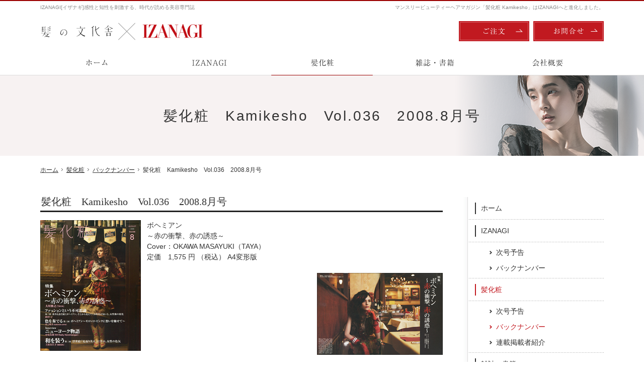

--- FILE ---
content_type: text/html
request_url: https://www.kamibun.co.jp/kamikesho/back/bk36.html
body_size: 13263
content:
<!DOCTYPE html><html lang="ja" id="n"><head><meta charset="UTF-8" />
<title>髪化粧　Kamikesho　Vol.036　2008.8月号：髪化粧：バックナンバー｜髪の文化舎：IZANAGI / 髪化粧 Kamikesho</title>
<meta name="description" content="髪化粧　Kamikesho　Vol.036　2008.8月号：髪化粧：バックナンバー&laquo;美容業界から高い評価を受ける美容専門誌の【IZANAGI】の出版社です。その他「髪化粧」をはじめ、美容室経営に関する書籍など多数の書籍を出版しております。過去の書籍もネットからご注文いただけます。" />
<meta name="keywords" content="美容師,IZANAGI,美容専門誌,出版社" />
<meta name="format-detection" content="telephone=no" /><meta name="viewport" content="width=device-width,initial-scale=1" />
<link rel="stylesheet" href="https://www.kamibun.co.jp/style.css" /><link rel="stylesheet" href="https://www.kamibun.co.jp/print.css" media="print" />
<link rel="prev" href="https://www.kamibun.co.jp/kamikesho/back/bk35.html" title="髪化粧　Kamikesho　Vol.035　2008.7月号" />
<link rel="next" href="https://www.kamibun.co.jp/kamikesho/back/bk37.html" title="髪化粧　Kamikesho　Vol.037　2008.9月号" />
<script src="https://www.kamibun.co.jp/js/jquery.js"></script><script src="https://www.kamibun.co.jp/js/shared.js"></script>
<!-- Global site tag (gtag.js) - Google Analytics -->
<script async src="https://www.googletagmanager.com/gtag/js?id=UA-131452604-1"></script>
<script>
  window.dataLayer = window.dataLayer || [];
  function gtag(){dataLayer.push(arguments);}
  gtag('js', new Date());

  gtag('config', 'UA-131452604-1');
</script>

<!-- Google Tag Manager -->
<script>(function(w,d,s,l,i){w[l]=w[l]||[];w[l].push({'gtm.start':
new Date().getTime(),event:'gtm.js'});var f=d.getElementsByTagName(s)[0],
j=d.createElement(s),dl=l!='dataLayer'?'&l='+l:'';j.async=true;j.src=
'https://www.googletagmanager.com/gtm.js?id='+i+dl;f.parentNode.insertBefore(j,f);
})(window,document,'script','dataLayer','GTM-KSN2NMB');</script>
<!-- End Google Tag Manager -->
<!-- Google Tag Manager (noscript) -->
<noscript><iframe src="https://www.googletagmanager.com/ns.html?id=GTM-KSN2NMB"
height="0" width="0" style="display:none;visibility:hidden"></iframe></noscript>
<!-- End Google Tag Manager (noscript) -->
</head>
<body id="e-item" class="p-entry p-kamikesho p-back">
<div id="top"><header id="header">
<h1>髪化粧　Kamikesho　Vol.036　2008.8月号</h1>
<p>マンスリービューティーヘアマガジン「髪化粧 Kamikesho」はIZANAGIへと進化しました。</p>
<h2><a href="https://www.kamibun.co.jp/" rel="home">IZANAGI[イザナギ]感性と知性を刺激する、時代が読める美容専門誌</a></h2>
<p><a href="https://www.kamibun.co.jp/" rel="home"><img src="https://www.kamibun.co.jp/logo.png" alt="髪の文化舎｜時代が読める美容師必読の美容専門誌IZANAGIの出版社" /></a></p>
</header></div>
<main id="main">
<article id="a-bk36">
<h3>髪化粧　Kamikesho　Vol.036　2008.8月号</h3>
<div class="content">
<p><img src="/images/k-036_cover.jpg" alt="Vol.036" class="left" />ボヘミアン<br />
～赤の衝撃、赤の誘惑～<br />
Cover：OKAWA MASAYUKI（TAYA）<br />
定価　1,575 円 （税込） A4変形版</p>
<div id="m-bk36">
<p><img src="/images/k-036-red00.jpg" alt="Vol.036" class="right" /><br class="clear" /></p>

<p><img src="/images/k-036-title_1.gif" alt="ボヘミアン" class="left" /><br class="clear" /><br />
<img src="/images/k-036-red02.jpg" alt="ボヘミアン" class="left" />大川雅之 （TAYA）<br class="clear" /></p>

<p><img src="/images/k-title_irokanaderu.gif" alt="色を奏でる" class="left" /><br class="clear" /><br />
<img src="/images/k-036-iro-kanaderu.jpg" alt="色を奏でる" class="left" />第3回　「Bohemian」 ～モロッコピンクに想いを馳せて～　<span class="fc-red b u">新連載</span><br />
岩上晴美 （kakimoto arms）<br class="clear" /></p>

<p><img src="/images/k-title_wa-yosoou.gif" alt="和を装う" class="left" /><br class="clear" /><br />
<img src="/images/k-036-wa-wo-yosoou.jpg" alt="和を装う" class="left" />第3回　「浮世絵『見返り美人』に学ぶ、女性の色気」　<span class="fc-orange b u">連載</span><br />
上田美江子 （MASA）<br class="clear" /></p>

<p><span class="h4">髪化粧通信</span>New Spot , Relaxation , Drink , Art , Cinema , Diet</p>

<p><span class="h6">ファッションという不可思議　<span class="fc-orange b u">連載</span></span>第3回 「秋冬からもまだ続く、ボヘミアン。そこから見えてくる時代の匂いと、女性像の変化」<br />
スタイリスト　西 ゆりこ</p>

<p><span class="h6">文化の時代</span>第36回　「創人創塾」<br />
谷口正和　（株）ジャパンライフデザインシステムズ 代表取締役社長</p>

<p><span class="h6">女ごころを科学する</span>第36回 「勉強をして、素敵な未来予想図を手にするための『幸福の手引き』」<br />
高橋マサトモ　（MINX）</p>

<p><span class="h6">CREATORS MESSAGE</span></p>

<p><span class="h6">ニューヨーク物語　Interview</span><img src="/images/k-036-newyork.jpg" alt="ニューヨーク物語" class="left" />「日本とニューヨークをつなぐ夢の架け橋を目指して......。転身を試みた10年間の奇跡～」<br />
中島友康 （MY/Sally Hershbeger）</p>

<p><span class="h6">究極のホスピタリティーを求めて　<span class="fc-orange b u">連載</span></span><img src="/images/k-036-omotenashi.jpg" alt="アンソリットが追求するおもてなしとは？" class="left" />第3回 サロンルポ「アンソリットが追求するおもてなしとは？」<br />
尾崎隆司 （INSOLITE BEAUTE）</p>

<p><span class="h6">NEW COMER ～彼らの流儀～</span>第14回　佐藤文明　（CUT'S）</p>

<p><span class="h6">Ash CREATIVE WORK</span></p>

<p><span class="h6">ヘアデザインの現在　＜投稿企画＞</span>かあこ （SOHO clue）</p>

<p><span class="h6">ジェニー牛山先生のカラダにやさしい「食」提案</span><img src="/images/k-036-gohan.jpg" alt="毎朝の１杯でキレイに！" class="left" />第2回　「毎朝の１杯でキレイに！」</p>

<p><span class="h6">恋文のように　～大人の手紙術～</span><img src="/images/k-036-koibumi.jpg" alt="MINX college" class="left" />第2回　「暑中見舞いの書き方」</p>

<p><span class="h6">MINX college</span>第8回　「夏だからこそ提案したいデザインカラー」<br />
中野太郎　（MINX aoyama）・ 池戸裕二　（MINX central）</p>
</div>
</div>
</article>
<nav id="topicpath">
<ol><li><a href="https://www.kamibun.co.jp/" rel="home"><span>ホーム</span></a></li><li><a href="https://www.kamibun.co.jp/kamikesho/"><span>髪化粧</span></a></li><li><a href="https://www.kamibun.co.jp/kamikesho/back/"><span>バックナンバー</span></a></li><li><span>髪化粧　Kamikesho　Vol.036　2008.8月号</span></li></ol>
</nav>
</main><div id="mbtn"><a href="#menu">メニュー</a></div><aside id="side">
<div id="snav"><ul class="btn"><li><a href="/order-ssl/" class="btn-order">ご注文</a></li><li><a href="/contact-ssl/" class="btn-contact">お問合せ</a></li></ul></div>
<nav id="menu">
<ul>
<li><a href="https://www.kamibun.co.jp/" rel="home">ホーム</a></li>
<li><a href="https://www.kamibun.co.jp/izanagi/">IZANAGI</a>
<ul>
<li><a href="https://www.kamibun.co.jp/izanagi/next/">次号予告</a></li>
<li><a href="https://www.kamibun.co.jp/izanagi/back/">バックナンバー</a></li>
</ul>
</li>
</ul><ul>
<li><a href="https://www.kamibun.co.jp/kamikesho/" class="on">髪化粧</a>
<ul>
<li><a href="https://www.kamibun.co.jp/kamikesho/next/">次号予告</a></li>
<li><a href="https://www.kamibun.co.jp/kamikesho/back/" class="on">バックナンバー</a></li>
<li><a href="https://www.kamibun.co.jp/kamikesho/writer/">連載掲載者紹介</a></li>
</ul>
</li>
<li><a href="https://www.kamibun.co.jp/magazine/">雑誌・書籍</a></li>
</ul><ul>
<li><a href="https://www.kamibun.co.jp/company/">会社概要</a></li>
<li><a href="https://www.kamibun.co.jp/order-ssl/">雑誌・書籍のご注文</a></li>
<li><a href="https://www.kamibun.co.jp/contact-ssl/">お問合せ</a></li>
<li><a href="https://www.kamibun.co.jp/privacy/">プライバシーポリシー</a></li>
<li><a href="https://www.kamibun.co.jp/archives.html">サイトマップ</a></li>
</ul>
</nav>
<ul>
<li><a href="/magazine/#a-magazine09"><img src="/images/bnr_book1.png" alt="誰も教えてくれない、経営の秘密" /></a></li>
<li><a href="/magazine/#a-magazine06"><img src="/images/bnr_book2.png" alt="美容師のためのサロン英会話" /></a></li>
<li><a href="/magazine/#a-magazine08"><img src="/images/bnr_book3.png" alt="美容師、ネイリストのためのサロン中国語会話" /></a></li>
<li><a href="/magazine/#a-magazine07"><img src="/images/bnr_book4.png" alt="ヘアとファッションの歴史" /></a></li>
<li><a href="https://www.fujisan.co.jp/product/1281681628/"><img src="/images/bnr_izanagi_regular.jpg" alt="IZANAGIの定期購読 " /></a></li>
</ul>
</aside>
<div id="nav">
<div id="hnav"><ul class="btn"><li><a href="/order-ssl/" class="btn-order">ご注文</a></li><li><a href="/contact-ssl/" class="btn-contact">お問合せ</a></li></ul></div>
<nav id="global"><ul itemscope itemtype="https://www.schema.org/SiteNavigationElement">
<li><a href="https://www.kamibun.co.jp/" rel="home">ホーム</a></li>
<li itemprop="name"><a itemprop="url" href="https://www.kamibun.co.jp/izanagi/">IZANAGI</a></li>
<li itemprop="name"><a itemprop="url" href="https://www.kamibun.co.jp/kamikesho/" class="on">髪化粧</a></li>
<li itemprop="name"><a itemprop="url" href="https://www.kamibun.co.jp/magazine/">雑誌・書籍</a></li>
<li itemprop="name"><a itemprop="url" href="https://www.kamibun.co.jp/company/">会社概要</a></li>
</ul></nav>
</div>
<div id="info">
<ul><li>
<a href="/order-ssl/"><img src="/images/btn_order.png" alt="書籍のご注文" /></a>
</li><li>
<a href="/contact-ssl/"><img src="/images/btn_contact.png" alt="お問合せ" /></a>
</li></ul>
<div id="share"><ul><li>
<a href="https://www.facebook.com/kamibun/" target="new" rel="nofollow">Facebook</a>
</li><li>
<a href="https://twitter.com/kamikesho" target="new" rel="nofollow">Twitter</a>
</li></ul></div>
<nav class="list">
<ul>
<li><a href="https://www.kamibun.co.jp/" rel="home">ホーム</a></li>
<li><a href="https://www.kamibun.co.jp/izanagi/">IZANAGI</a>
<ul>
<li><a href="https://www.kamibun.co.jp/izanagi/next/">次号予告</a></li>
<li><a href="https://www.kamibun.co.jp/izanagi/back/">バックナンバー</a></li>
</ul>
</li>
</ul><ul>
<li><a href="https://www.kamibun.co.jp/kamikesho/" class="on">髪化粧</a>
<ul>
<li><a href="https://www.kamibun.co.jp/kamikesho/next/">次号予告</a></li>
<li><a href="https://www.kamibun.co.jp/kamikesho/back/" class="on">バックナンバー</a></li>
<li><a href="https://www.kamibun.co.jp/kamikesho/writer/">連載掲載者紹介</a></li>
</ul>
</li>
<li><a href="https://www.kamibun.co.jp/magazine/">雑誌・書籍</a></li>
</ul><ul>
<li><a href="https://www.kamibun.co.jp/company/">会社概要</a></li>
<li><a href="https://www.kamibun.co.jp/order-ssl/">雑誌・書籍のご注文</a></li>
<li><a href="https://www.kamibun.co.jp/contact-ssl/">お問合せ</a></li>
<li><a href="https://www.kamibun.co.jp/privacy/">プライバシーポリシー</a></li>
<li><a href="https://www.kamibun.co.jp/archives.html">サイトマップ</a></li>
</ul>
</nav>
</div>
<footer id="footer">
<div id="fnav"><ul class="btn"><li><a href="/order-ssl/" class="btn-order">ご注文</a></li><li><a href="/contact-ssl/" class="btn-contact">お問合せ</a></li></ul></div>
<p id="copyright"><small>&copy; 2009-2026 KAMI no BUNKA SHA Co.ltd.</small></p>
<a href="https://www.kamibun.co.jp/" rel="home"><img src="https://www.kamibun.co.jp/logo.png" alt="業界トップクラスの出版社、髪の文化舎：IZANAGI / 髪化粧 Kamikesho" /></a>
<h3><a href="https://www.kamibun.co.jp/" rel="home">髪の文化舎：IZANAGI / 髪化粧 Kamikesho</a></h3>
</footer>
<nav id="pnav" class="on"><ul><li id="ppl"><a href="/order-ssl/" class="btn-order">ご注文</a></li><li><a href="/contact-ssl/" class="btn-contact">お問合せ</a></li><li id="up"><a href="#top">PageTop</a></li></ul></nav>
<script type="application/ld+json">{"@context":"https://schema.org","@graph":[{"@type":"Organization","name":"髪の文化舎","url":"https://www.kamibun.co.jp/","logo":"https://www.kamibun.co.jp/logo.png"},{"@type":"WebSite","url":"https://www.kamibun.co.jp/","name":"髪の文化舎"},{"@type":"BreadcrumbList","itemListElement":[{"@type":"ListItem","position":1,"item":{"@id":"https://www.kamibun.co.jp/","name":"髪の文化舎"}},{"@type":"ListItem","position":2,"item":{"@id":"https://www.kamibun.co.jp/kamikesho/","name":"髪化粧"}},{"@type":"ListItem","position":3,"item":{"@id":"https://www.kamibun.co.jp/kamikesho/back/","name":"バックナンバー"}}]}]}</script>
</body>
</html>

--- FILE ---
content_type: text/css
request_url: https://www.kamibun.co.jp/style.css
body_size: 219
content:
@charset "utf-8";
@import url(shared.css);

.rensai {color: #CC6600;font-size: 10px;margin: 0 0 0 10px;padding: 1px 10px;border: 1px #CC6600 solid;}

.max-134 {max-width: 134px;}

.linebox2{border:none;box-shadow:none;}

--- FILE ---
content_type: text/css
request_url: https://www.kamibun.co.jp/shared.css
body_size: 50139
content:
@charset "utf-8";/*190906*/
html,body,a,p,h1,h2,h3,h4,h5,h6,ol,ul,li,dl,dt,dd,div,img,span,strong,em,small,b,i,ruby,rt,rp,sub,sup,address,abbr,pre,blockquote,q,code,iframe,table,tbody,thead,tfoot,tr,td,th,form,label,input,button,select,option,textarea,article,aside,footer,header,main,mark,nav,section,time{background-color:transparent;border:0;font-family:inherit;font-size:100.01%;font-style:normal;margin:0;outline:0;padding:0;vertical-align:baseline;box-sizing:border-box;}article,aside,footer,header,main,nav,section{display:block;}html{font-family:sans-serif;height:100%;overflow:hidden;-webkit-text-size-adjust:100%;-ms-text-size-adjust:100%;-webkit-tap-highlight-color:transparent;}body{font-size:62.5%;line-height:1;text-align:center;width:100%;position:relative;overflow:hidden;overflow-wrap:break-word;word-wrap:break-word;}ol,ul{list-style:none;}table{border-collapse:collapse;border-spacing:0;}a img,abbr[title]{text-decoration:none;}abbr[title]{border-bottom:1px dotted;cursor:help;}button,input,label,select{cursor:pointer;overflow:visible;width:auto;}button,input,select,textarea,iframe{border-radius:0;color:inherit;line-height:1;text-transform:none;vertical-align:middle;}label{display:inline-block;}textarea{overflow:auto;resize:vertical;}pre{white-space:pre-wrap;}ul ul,ul dl,dl ul,table p,table ul,table dl,table table{font-size:1em;}a:hover,a:active{outline:0;}
strong,b,.b{font-weight:bold;}em,i,.i{font-style:italic;letter-spacing:.1em;}.u{text-decoration:underline;}.s{text-decoration:line-through;}del,.big{font-size:1.2em;}small,sup,sub{font-size:.88em;}.center{text-align:center;display:block;margin:0 auto;}blockquote,q{quotes:none;}blockquote::before,blockquote::after,q::before,q::after{content:'';content:none;}.tt,code,pre{font-family:'Courier New',Courier,monospace;}h1,h2,h3,h4,h5,h6,.clear{font-weight:500;clear:both;}th,td,textarea{text-align:left;vertical-align:top;}img,a img{max-width:100%;height:auto;vertical-align:middle;}abbr,.uppercase{text-transform:uppercase;letter-spacing:.1em;}sup,sub{line-height:0;position:relative;}sup{top:-.5em;}sub{bottom:-.25em;}rt,rp{font-size:50%;}[class^="mark"]{padding:0 .25em;}
:root,html{cursor:default;overflow-y:scroll;}body,img{-webkit-backface-visibility:hidden;backface-visibility:hidden;}img{-ms-interpolation-mode:bicubic;}:root,::after,::before{box-sizing:border-box;}::after,::before{text-decoration:inherit;vertical-align:inherit;border:0;}button,[type="button"],[type="reset"],[type="submit"],.select select,[class*="check_"] input{-webkit-appearance:none;-moz-appearance:none;appearance:none;}button::-moz-focus-inner,input::-moz-focus-inner{border:0;padding:0;}p,li,dt,dd,th,td,pre{-ms-line-break:strict;line-break:strict;}select::-ms-value{color:currentcolor;}#n:root{-ms-overflow-style:-ms-autohiding-scrollbar;}::-webkit-input-placeholder{color:inherit;opacity:.54;}a{-webkit-text-decoration-skip:objects;}a,button,input,label,select,textarea{-ms-touch-action:manipulation;touch-action:manipulation;}
/*custom*/
th,td,button,input,select,textarea,.pnav li,.select{background:#fff;border:1px solid #ddd;}
[type="text"],select,textarea{line-height:1.5em;min-height:2.5em;padding:.5em;width:100%;max-width:100%;}
.sp input,.sp select,.sp textarea{font-size:16px;}[type="checkbox"],[type="radio"]{margin:0 .5em .2em .5em;}
button,[type="button"],[type="reset"],[type="submit"],[class*="a-btn"]{border:1px solid #666;padding:.88em 40px;line-height:1.25;min-width:20%;color:#333;letter-spacing:.04em;text-align:center;}[type="button"]{padding:.625em 1.618em;}
[type="text"]:focus,textarea:focus,select:focus,.select:hover{box-shadow:0 2px 2px rgba(0,0,0,.05) inset;}
table,iframe{width:100%;}th,td{padding:14px;}th{vertical-align:middle;font-weight:normal;background:#f8f8f8;}mark,.mark{background:#ecd9d9;}
a,h1+p,h2{color:#888;}body,h3 a,.h3 a,#menu a,[id|="topicpath"] a,#info a,.link a,a.link,.customlist dd,.tag,.day,a.marker,a span.marker,.more a{color:#333;}[class*="a-btn"]:hover,.a-btn-w,.pnav span,.btn a:hover,.share a{color:#fff;}#footer h3,#footer h3 a,#copyright{color:#666;}#menu a:hover,#menu a.on{color:#c21920;}
/*layout*/
body{font-family:-apple-system,BlinkMacSystemFont,"游ゴシック体",YuGothic,"游ゴシック","Yu Gothic","メイリオ",Meiryo,sans-serif;font-weight:500;}
#main h3{font-family:"Times New Roman","游明朝","Yu Mincho",YuMincho,"ＭＳ Ｐ明朝","MS PMincho",serif;}
body.on,body.layon{position:fixed;}body.on #filter,body.layon #filter{z-index:10;position:fixed;top:0;left:0;width:100%;height:100%;background:#000;background:rgba(0,0,0,.5);cursor:pointer;}
.wrap,#header,#footer,#hnav,[id|="topicpath"] ol,#index .content,.customlist{margin:0 auto;overflow:hidden;position:relative;text-align:left;width:100%;max-width:1140px;}
#top{background:url("images/design/title.png") center bottom no-repeat,url("images/design/title_bg.png") center bottom repeat-y;background-size:122.8070175438596% auto;background-color:#f7f2f2;position:relative;margin-bottom:14px;}
#top::after{content:"";position:absolute;left:0;top:0;width:100%;background:#fff;height:60px;}#header{padding-top:60px;}
#main,#side{text-align:left;width:100%;margin:0 auto;overflow:hidden;position:relative;padding:0 15px;font-size:1.4em;line-height:1.5;}
#index #top{background:none;border:0;margin:0 auto;}#index #main,.column1 #main,.popup #main{max-width:100%;padding:0;}#index #main{text-align:center;}
#info{background:url("images/design/bg_photo.png") center center no-repeat;background-size:cover;border-bottom:3px solid #c01920;}
#footer{padding:0 10px 60px 10px;text-align:center;}#info nav{position:fixed;left:100%;top:0;}
/*overlay*/
body.layon #filter{display:table;z-index:20;}#layer{display:table-cell;text-align:center;vertical-align:middle;}
#layerbox{display:inline-block;max-width:80%;max-width:80vw;max-height:80%;max-height:80vh;margin:auto;background:#fff;padding:10px;position:relative;overflow:auto;cursor:default;-webkit-overflow-scrolling:touch;margin:auto;box-shadow:0 0 10px rgba(0,0,0,.25);}
.page #layerbox,#layerbox>iframe{width:100%;height:100%;}
#layerbox>div{display:block;max-width:100%;max-height:100%;}#layerbox>div>img{width:100%;max-height:100%;margin:auto;}
#layerinfo{background:#000;opacity:.8;color:#fff;font-size:16px;line-height:1.25;padding:4px;position:absolute;left:0;bottom:0;width:100%;}
#layerprev,#layernext,#close{position:absolute;right:0;top:0;width:100px;max-width:10vh;height:100px;max-height:10vh;}
#layerprev,#layernext{background-image:url("images/design/next.png");top:50%;width:30px;max-width:8vw;height:30px;max-height:8vw;margin-top:-15px;margin-top:-4vw;z-index:12;right:1%;right:1vw;}
#layerprev{right:auto;left:1%;left:1vw;background-image:url("images/design/prev.png");}
/*set*/
.db_i,.db_i a,h3.nt,.more a>span,#index h1,#global a,#paging li,#pnav a,a[class|="btn"],#mbtn a,#pickup h3 span,#whatsnew h3,#magazine h3,#share a{display:block;overflow:hidden;background:url("images/design/bg.png");width:100%;text-indent:120%;white-space:nowrap;overflow-wrap:normal;word-wrap:normal;padding:0;margin:0;border:0;box-shadow:none;text-shadow:none;}
a .dib{text-decoration:underline;}.more,.up{text-align:right;}#side li,#global li{vertical-align:bottom;line-height:1;}
#header a,#side a,#footer a,#global a,#menu a,#menu a .dib,a[href^="tel:"],h3 a,.h3 a,#pnav a,.pnav a,#rnav a,[class*="a-btn"],[class*="a-btn"] .dib,.info a,a.marker,a span.marker,.up a::after,.customlist a,.share a,#info nav a{text-decoration:none;}
#index h1,h1~p,h2,#nav,#global{position:absolute;left:0;top:0;z-index:3;width:100%;}#nav,#global{left:100%;}
h1+p,h2,[id|="topicpath"] ol{overflow:hidden;text-overflow:ellipsis;white-space:nowrap;overflow-wrap:normal;word-wrap:normal;}
article,section,.content,#fnav{clear:both;overflow:hidden;position:relative;}
p,article,section,table,dl,ul,ol{margin-bottom:1.5em;}ul ul,ol ol,ul ol,ol ul{margin-bottom:.5em;}
img{margin:5px;font-family:monospace;text-align:center;font-size:12px;line-height:1;position:relative;}
img::before,img::after{border:1px dashed #000;padding:5px;display:inline-block;vertical-align:top;}img::before{border-right:0;}img::after{content:"\d7";}
h1~p,#header img,#side img,#nav img,#footer img,section img,#info ul,#info img,[class*="a-btn"] img,#fnav ul,.newlist,#categorylist>ul,.photo,#index section,#show img,#show ul,#index .bnr,#index .bnr img,#share a{margin:0 auto;}
a[href^="tel:"],.time,.newlist>li>time{letter-spacing:.04em;font-family:'Roboto Mono',monospace;outline:0;}
a[href^="tel:"]{cursor:default;font-family:serif;}
.pdf,.window,.link a,a.link,.list li,.more a,a.marker,a span.marker{display:inline-block;background:url("images/design/arrow.png") 0 .145em no-repeat;background-size:1.145em;padding-left:1.43em;}
.pdf{background-image:url("images/design/pdf.png");}
.window{background-image:url("images/design/window.png");}
.list li li{background-image:url("images/design/arrow2.png");}.list li ul{padding-left:14px;}
.more a,.up a,[class*="a-btn"]{display:inline-block;position:relative;z-index:1;margin:auto;overflow:hidden;}
.a-btn-w{background:none;border:1px solid #fff;}.a-btn_i{padding:0;min-width:inherit;line-height:0;}.a-btn_i img{width:100%;}
[class*="a-btn"]::before,[class*="a-btn"]::after,.up a::after{content:"";position:absolute;right:6px;top:0;width:16px;height:100%;background-image:url("images/design/arrow_bk.png");z-index:2;}
[class*="a-btn"]::after{right:auto;left:0;width:0;background:#333;z-index:-1;}
[class*="a-btn"]:hover::before,.a-btn-w::before{background-image:url("images/design/arrow_wh.png");}[class*="a-btn"]:hover::after{width:100%;}
.up a::after{content:"\25b2";right:0;width:auto;height:auto;background:none;}
.more a,.up a{background-position:right .145em;padding:0 1.5em 0 0;box-shadow:none;}.more a>span{position:absolute;right:0;top:0;z-index:-1;width:1em;}
#menu a,.h3,.h4,.h5,.h6,.list li,.more,.up,.pnav span,.pnav a,.customlist a,.share a{display:block;}h3 span,.h3 span,#info nav a,.share span{display:inline-block;}
a,a img,[class*="a-btn"]::before,[class*="a-btn"]::after,button,input,select,textarea,#mbtn,#side,#pnav,#global a::after,#info nav a::after,a.marker::after,a span.marker::after{-webkit-transition:.2s;transition:.2s;}
#side,.pnav a,[id|="topicpath"],#fnav .btn a{background-color:#fff;}
#mbtn,.pnav span,#paging li.active,.btn a{background-color:#c11920;}
#mbtn a,#pnav a,#global a,a[class|="btn"],[class*="a-btn"]::before,[id|="topicpath"] a[rel="home"],#info nav a::before,#fnav a[href^="tel:"]::before,h3,#pickup h3 span,#whatsnew h3,#magazine h3,#title a,#share a,.share a,#layerprev,#layernext,#close{background-position:center center;background-repeat:no-repeat;background-size:contain;}.btn a:hover,#share a:hover{opacity:.8;}
/*header*/
h1{font-size:20px;font-size:5.6vw;line-height:1.25;padding:1.5em 10px 1.25em 10px;letter-spacing:.1em;vertical-align:middle;text-align:center;}
#index h1,h2,h1+p{line-height:2;top:5px;font-weight:normal;width:0;}
h2+p{z-index:9;line-height:0;top:0;padding:0 65px 0 5px;display:table;table-layout:fixed;height:60px;}
h2+p a{display:table-cell;vertical-align:middle;}h2+p img{max-height:60px;}
/*main*/
h3,.h3,h4,.h4,h5,.h5,h6,.h6,dl.box>dt{clear:both;font-weight:500;font-size:1.143em;line-height:1.25;position:relative;margin-bottom:16px;padding:.25em 2px;}
h3,.h3{border-bottom:3px solid #222;font-size:1.43em;}h3.nt{position:absolute;left:0;top:-1em;min-height:0;}
h4,.h4{border:1px solid #333;box-shadow:1px 0 0 #fff inset,2px 0 0 #333 inset;padding:.5em 14px;}
h5,.h5{border-bottom:1px solid #ddd;}h5::after,.h5::after{content:"";position:absolute;left:0;bottom:-1px;width:15%;border-bottom:1px solid #666;}
h6,.h6,dl.box>dt{background:url("images/design/hi.png") 0 center no-repeat;padding-left:28px;}
[class*="linebox"],.list-btn a{padding:24px;display:block;overflow:hidden;position:relative;background:#fcf6f6;border:1px solid #e4c5c5;box-shadow:1px 1px 0 #fff inset,-1px -1px 0 #fff inset;}[class*="linebox"]>dd::before{content:"";display:block;margin:10px 0;border-top:1px dashed #e4c5c5;}
dl.box{overflow:hidden;display:block;}dl.box>dt{cursor:pointer;position:relative;margin:0;}dl.box>dt::after{content:"\25bc";position:absolute;right:.25em;top:50%;margin-top:-.5em;}dl.box>dt.on::after{content:"\25b2";}dl.box>dd{padding:1em 0;}
.fi_ime [type="text"],.fi_zip [type="text"],.fi_tel [type="text"],.fi_mail [type="text"]{ime-mode:disabled;}
.fi_zip [type="text"]{width:8em;}.fi_zip [type="button"]{margin:.25em;}
.fi_number [type="text"],.fi_number select{width:5em;text-align:center;}.fi_free select{width:auto;}
.fi_day [type="text"],.fi_day select,.fi_age [type="text"]{width:5em;text-align:right;}
.s_ttl thead{display:block;overflow:hidden;position:relative;}.s_ttl thead th{position:absolute;left:100%;top:0;}
.s_ttl tbody th[title]::before,.s_ttl tbody td[title]::before{content:attr(title);padding:0 8px;display:block;background:#f8f8f8;}
.select option{background:#fff;}.select::after{content:"\25bc";position:absolute;z-index:0;right:.25em;top:.5em;}
.select select{background:none;border:0;text-align:left;width:100%;max-width:none;padding-right:1.5em;position:relative;z-index:1;}
.select,[class*="check_"]{display:inline-block;max-width:100%;overflow:hidden;position:relative;vertical-align:middle;}
[class*="check_"]{padding:0 .5em 0 2.2em;}
[class*="check_"] input,[class*="check_"] br{position:absolute;left:.2em;top:.2em;z-index:-1;width:0;height:0;line-height:0;border:0;overflow:hidden;outline:0;}
[class*="check_"] input~span,[class*="check_"] br{display:inline-block;float:left;}
[class*="check_"] input~span::before,[class*="check_"] input~span::after{content:"";position:absolute;left:.2em;top:0;z-index:2;width:1.5em;height:1.5em;line-height:0;background:#fff;border:1px solid #ddd;border-radius:2px;box-shadow:0 0 2px #eee inset;}
[class*="check_"] input[type="radio"]~span::before{border-radius:100%;}
[class*="check_"] input~span::after{background:none;border-color:#c21920;border-width:0 0 3px 3px;box-shadow:none;height:.8em;opacity:0;-webkit-transform:rotate(-45deg);-ms-transform:rotate(-45deg);transform:rotate(-45deg);}
[class*="check_"] input[type="radio"]~span::after{border-radius:100%;border-width:1px;background:#c21920;height:1.5em;-webkit-transform:scale(.6,.6);-ms-transform:scale(.6,.6);transform:scale(.6,.6);}
[class*="check_"] input:checked~span::after{opacity:1;}
.confirm+table .select,.confirm+table .select::after,.confirm+table [class*="check_"],.confirm+table [class*="check_"] input~span::before,.confirm+table [class*="check_"] input~span::after{content:none;border:0;padding:0;box-shadow:none;}
/*side*/
#mbtn{display:block;width:60px;height:60px;overflow:hidden;position:fixed;right:0;top:0;z-index:20;}
#mbtn a{background-image:url("images/design/pnav_menu.png");height:60px;cursor:pointer;}
body.on #mbtn a,#close{background-image:url("images/design/pnav_close.png");}
#side{position:fixed;top:0;right:0;margin-right:-90%;z-index:12;width:90%;height:100%;padding:10px;overflow-y:auto;-webkit-overflow-scrolling:touch;-webkit-transform:translate3d(0,0,0);transform:translate3d(0,0,0);}
#side.on{-webkit-transform:translate3d(-100%,0,0);transform:translate3d(-100%,0,0);}
#bnr{position:absolute;right:20px;top:20px;width:5px;height:5px;z-index:0;}
#side>ul{text-align:center;margin-bottom:0;overflow:hidden;}
#side>ul>li{display:inline-block;max-width:100%;padding:0 10px 10px 10px;}
#snav,#menu ul{margin:0;overflow:hidden;text-align:left;}
#menu{margin-bottom:28px;position:relative;z-index:1;}
#menu a,#menu li ul{background:url("images/design/line.png") 0 bottom repeat-x;padding:5px 0;}
#menu a{line-height:1.25;position:relative;padding:1em 4px 1em 26px;}
#menu a::before{content:"";background:url("images/design/menu.png") right 0 repeat-y;position:absolute;left:14px;top:25%;width:2px;height:50%;}
#menu li li a{padding:.5em 4px .5em 56px;background:none;}
#menu li li a::before{background-image:url("images/design/menu2.png");width:16px;height:16px;left:40px;top:.5em;}
#menu a.on::before,#menu a:hover::before{background-position:0 0;}
/*nav*/
a.btn-contact{background-image:url("images/design/nav_contact.png");}
a.btn-order{background-image:url("images/design/nav_order.png");}
#fnav a.btn-contact{background-image:url("images/design/nav_contact2.png");}
#fnav a.btn-order{background-image:url("images/design/nav_order2.png");}
.btn a[class|="btn"]{height:40px;height:25vw;max-height:40px;}
.btn,.btn>li{text-align:center;margin:0 auto;line-height:0;overflow:hidden;position:relative;vertical-align:middle;}
.btn{display:table;table-layout:fixed;width:100%;}.btn>li{padding:0 4px;display:table-cell;}
.btn a{box-shadow:2px 2px 0 #c11920 inset,-2px -2px 0 #c11920 inset,3px 3px 0 #d76065 inset,-3px -3px 0 #d76065 inset;}
#snav .btn{padding:0 60px 10px 0;}#fnav .btn{padding:20px 0 0 0;}#fnav .btn a{box-shadow:1px 1px 0 #666 inset,-1px -1px 0 #666 inset;}
/*topicpath*/
[id|="topicpath"]{overflow:hidden;position:relative;z-index:0;line-height:0;}
[id|="topicpath"] ol{padding:.5em 10px;}.sp [id|="topicpath"] ol{-webkit-overflow-scrolling:touch;overflow-x:auto;text-overflow:inherit;}
[id|="topicpath"] ol::-webkit-scrollbar{height:0!important;}
[id|="topicpath"] li{display:inline;vertical-align:middle;font-size:12px;line-height:1.25;position:relative;white-space:nowrap;-webkit-transform:translateZ(0);}
[id|="topicpath"] li+li::before{content:url("images/design/path.png");display:inline-block;}
/*footer*/
#info>ul{overflow:hidden;max-width:1070px;padding:28px 0;}#info>ul li{padding:10px;}
#share{background:rgba(255,255,255,.18);padding:22px 0;overflow:hidden;}
#share ul{display:table;table-layout:fixed;width:100%;max-width:555px;}#share li{display:table-cell;padding:0 10px;}#share li+li{border-left:1px solid #e3e3e3;}
#share a{background-image:url("images/design/link_enquite.png");max-width:145px;height:28px;}
#share a[href*="facebook"]{background-image:url("images/design/link_facebook.png");}
#share a[href*="twitter"]{background-image:url("images/design/link_twitter.png");}
#footer>a{display:inline-block;vertical-align:top;margin:0 auto;line-height:0;}#footer>a img{max-height:55px;}
#footer h3{border:0;margin:0 auto 2.5em auto;overflow:hidden;padding:0;font-size:1.24em;line-height:1.25;text-align:left;}
#copyright{position:absolute;right:0;bottom:60px;margin:0 auto;padding:1em 10px;}#copyright small{font-size:1em;}
/*js*/
#pnav{position:fixed;right:0;bottom:-60px;width:100%;z-index:9;overflow:hidden;}#pnav.on{bottom:0;}
#pnav ul{overflow:hidden;position:relative;margin:0;width:100%;display:table;table-layout:fixed;}
#pnav li{text-align:center;position:relative;border-top:1px solid #fff;display:table-cell;vertical-align:top;}#pnav li:last-child{width:50px;}
#pnav li+li::before{content:"";position:absolute;left:0;top:0;height:100%;border-left:1px solid #444;}
#pnav a{height:50px;cursor:pointer;background-color:#222;}
#pnav a[href="#top"]{background-image:url("images/design/pnav_top.png");}
#pnav a[href^=tel]{background-image:url("images/design/pnav_tel.png");}
#pnav a.btn-contact{background-image:url("images/design/pnav_contact.png");}
#pnav a.btn-order{background-image:url("images/design/pnav_order.png");}
/*index,2*/
#show{width:100%;text-align:center;margin:0 auto;overflow:hidden;padding:0;line-height:0;background:url("images/design/bg_stripe.png") center 0 repeat;}
#show>h3,#show>img{margin:0;position:absolute;left:100%;top:0;z-index:0;}#show:not(.mv)>img.main{position:relative;left:auto;top:auto;}
#show #vv{width:164%;left:-32%;margin:0 auto;z-index:0;background:#fff url("images/main1.png") center center no-repeat;background-size:cover;text-align:center;}
#show #vv p{position:absolute;left:10%;top:50%;width:80%;margin:0 auto;}
#mv{width:100%;overflow:visible;text-align:center;margin:0 auto;}
#mv.fade,#show>img.main{position:relative;}
#mv:not(.wide),.fade:not(.wide) #view,#n #view li{max-width:1400px;}.wide #view{max-width:100%;}
#view{overflow:hidden;width:10000px;margin:0 auto;position:relative;left:-1400px;}.fade #view,.wide #view,#n #view{left:auto;}
#view li{width:1400px;float:left;clear:none;position:relative;overflow:hidden;margin:0;background:#fff;}
.wide #view li,#n #view li,#view img{width:100%;}#mv:not(.fade) #view img{max-width:1400px;}#n #view li:not(:first-child){position:absolute;left:0;top:0;z-index:0;}
#mv_prev,#mv_next,#paging{display:block;overflow:hidden;position:absolute;top:100%;left:0;z-index:1;}#mv_next{left:auto;right:0;}
#paging{line-height:0;margin:0;z-index:9;width:100%;top:auto;bottom:10px;}#mv.fade #paging{bottom:5%;}
#paging li{display:inline-block;width:30%;max-width:50px;height:5px;margin:0 5px;background:#eee;cursor:pointer;}
#index .content{text-align:center;}#index section [class*="a-btn"]{margin:0 auto;}
#pickup h3{line-height:0;padding:0;}#pickup h3 span{background-image:url("images/design/ttl_other.png");background-position:right bottom;background-size:50% auto;height:50px;width:98%;max-width:1120px;margin:0 auto;}
#pickup h3:first-child span{background-image:url("images/design/ttl_izanagi.png");background-position:0 bottom;}
#pickup .content{margin-bottom:30px;}
[class*="a-shadow"] a{display:inline-block;position:relative;max-width:100%;}
.a-shadow a{box-shadow:1px 1px 0 #ccc,-1px -1px 0 #ccc,2px 2px 2px rgba(164,164,164,.8);}
.a-shadow2 a{box-shadow:none;background:#fff;}
.a-shadow2 a:before,.a-shadow2 a:after{z-index:-1;position:absolute;content:"";bottom:15px;left:5px;width:50%;top:80%;max-width:282px;background:#a1a1a1;box-shadow:0 15px 5px #a1a1a1;-webkit-transform:rotate(-3deg);-ms-transform:rotate(-3deg);transform:rotate(-3deg);}
.a-shadow2 a:after{-webkit-transform:rotate(3deg);-ms-transform:rotate(3deg);transform:rotate(3deg);right:5px;left:auto;}
#pickup ul{padding:20px 10px;}#pickup li{padding:10px;}
#index #whatsnew{background:#fbfbfb;overflow:hidden;}#index #whatsnew .content{padding:0 10px;}
#whatsnew h3{background-image:url("images/design/ttl_whatsnew.png");height:115px;}
.newlist{max-width:900px;margin:0 auto;border-top:1px solid #f0f0f0;}
.newlist>li{clear:both;padding:1em 2px;overflow:hidden;position:relative;text-align:left;border-bottom:1px solid #f0f0f0;}
.newlist>li p{margin:0;}.newlist>li p+p{margin-top:.5em;}
.newlist>li>time{display:block;margin:0 0 5px 0;}.newlist+p{text-align:center;margin:20px auto 40px auto;}
#magazine h3{background-image:url("images/design/ttl_magazine.png");height:115px;}#magazine .content{max-width:100%;}
#title{overflow:hidden;}#title a{display:block;position:relative;max-height:450px;background-image:url("images/design/bg_izanagi.png");background-position:right 0;background-size:cover;background-color:#333;}
#title li+li a{background-image:url("images/design/bg_kamikesho.png");background-position:0 0;}
#title a>span{position:absolute;right:0;top:0;width:100%;height:100%;display:block;z-index:2;}
#title li+li a>span{right:auto;left:0;}
#title a>span>span{display:table;padding:10px;width:100%;height:100%;}
#title a>span>span>span{display:table-cell;vertical-align:middle;text-align:center;}
#title a>span>span img{width:40%;max-width:300px;max-height:200px;margin:auto;}
#title a>img{max-width:none;width:100%;}
#title a:hover>img{opacity:0;}
#title+ul{padding:0 10px;margin:0 auto 40px auto;max-width:1400px;}
.limb10>li,.limb10>span,.list-btn>li,.photolist>li,[class*="typebox"]>li,#title{margin-bottom:10px;}.limb20>li,.limb20>span{margin-bottom:20px;}
.photo{display:block;overflow:hidden;position:relative;z-index:1;width:100%;height:150px;background:#bfbfbf;text-align:center;}
.photo::after{z-index:2;border:1px solid #ccc;}.photo>span{display:table;width:200%;height:200%;position:absolute;}
.photo>span>span{display:table-cell;text-align:center;vertical-align:middle;}.photo img{margin:0 auto;}
.photo.lt>span{left:0;top:0;}.photo.ct>span{left:-50%;top:0;}.photo.rt>span{right:0;top:0;}
.photo.lm>span{left:0;top:-50%;}.photo.cm>span{left:-50%;top:-50%;}.photo.rm>span{right:0;top:-50%;}
.photo.lb>span{left:0;bottom:0;}.photo.cb>span{left:-50%;bottom:0;}.photo.rb>span{right:0;bottom:0;}
.photo.lt>span>span,.photo.lm>span>span,.photo.lb>span>span{text-align:left;}
.photo.rt>span>span,.photo.rm>span>span,.photo.rb>span>span{text-align:right;}
.photo.lt>span>span,.photo.ct>span>span,.photo.rt>span>span{vertical-align:top;}
.photo.lb>span>span,.photo.cb>span>span,.photo.rb>span>span{vertical-align:bottom;}
.photo.wz>span{width:100%;left:auto;right:auto;}.photo.wz img{width:100%;}
.photo.hz>span{height:100%;top:auto;bottom:auto;}.photo.hz img{height:150px;}
.photo.az>span{width:100%;height:100%;left:0;top:0;}.photo.az>span img{max-width:100%;max-height:100%;}
.customlist .photo{width:150px;height:150px;}.customlist .photo.hz img{height:150px;}
.customlist,.photolist{max-width:1000px;text-align:center;padding-top:1px;}.customlist>li{margin-top:-1px;}
.customlist .tag,.customlist dl,.customlist dt{margin-bottom:5px;}
.customlist a{text-align:center;overflow:hidden;position:relative;padding:10px 0;border:1px solid #111;border-width:1px 0;line-height:1.5;width:100%;}
.customlist a:hover{background:rgba(84,180,209,.1);}
.customlist .tag{overflow:hidden;display:inline-block;background:#111;color:#fff;padding:.2em .5em;}
.customlist .day{margin:0 auto;border:1px solid #000;padding:.5em;text-align:center;}
.customlist .photo+div{overflow:hidden;padding:12px 12px 0 12px;text-align:left;}
.customlist .tag,.customlist dd{font-size:.86em;}.customlist dt{font-weight:bold;text-decoration:underline;}
.photolist .photo+div{padding:5px;line-height:1.25em;}.photolist a{display:block;height:100%;}
a.marker,a span.marker{overflow:hidden;position:relative;background-position:right center;padding:0 1.43em 0 0;}
a.marker::after,a span.marker::after{content:"";position:absolute;left:0;bottom:0;z-index:-1;background:rgba(84,180,209,.3);width:0;height:.5em;}
a.marker:hover::after,a:hover span.marker::after{width:100%;}
.share{display:table;table-layout:fixed;margin:0 0 0 auto;}.share>li{display:table-cell;padding:4px;text-align:center;}
.share a{max-width:100%;height:100%;margin:0 auto;overflow:hidden;position:relative;padding:5px;border-radius:5px;}.share a:hover{opacity:.8;}
.share a[href*="facebook"]{background-color:#3b5998;}.share a[href*="twitter"]{background-color:#1da1f2;}.share a[href*="line.me"]{background-color:#00b900;}.share a[href*="google."]{background-color:#db4437;}.share a>span{position:absolute;left:100%;top:0;}
/*popup,column1*/
body.popup{background:none;padding:10px 0;overflow:hidden;}.popup .wrap{max-width:960px;background:none;overflow:hidden;padding:0;text-align:left;}.popup #top{overflow:hidden;padding:0;}
.popup #header{position:absolute;left:100%;top:0;float:none;}.popup #main,.column1 #main{max-width:100%;padding:10px;}
.popup #footer{background:none;margin:0;padding:0;border:0;border-top:1px solid #ccc;}
.popup #copyright{padding:20px;text-align:center;position:relative;right:auto;bottom:auto;}
.popup small{font-size:12px;letter-spacing:.1em;}.popup [class|="file"],.popup .version,.popup i{padding:0 .25em;letter-spacing:.1em;font-style:normal;}
/*common*/
.ff{font-family:Verdana,Geneva,Helvetica,Arial,sans-serif;}.ff-m{font-family:'Roboto Mono',monospace;}
.fc-red,.ic-red>li::before,.ic-red>dt::before,.ic-red::before,.new::after{color:#c21920;}.oc-red{color:#c70000;}
.oc-yellow,.fc-yellow,.ic-yellow>li::before,.ic-yellow>dt::before,.ic-yellow::before{color:#fc0;}
.oc-green,.fc-green,.ic-green>li::before,.ic-green>dt::before,.ic-green::before{color:#060;}
.oc-blue,.fc-blue,.ic-blue>li::before,.ic-blue>dt::before,.ic-blue::before{color:#02b;}
.oc-orange,.fc-orange{color:#ff8402;}.oc-olive,.fc-olive{color:#990;}.oc-lime,.fc-lime{color:#9c3;}.oc-teal,.fc-teal{color:#099;}.fc-aqua,.fc-cyan{color:#00a0e9;}.oc-aqua,.oc-cyan{color:#0cc;}.oc-navy,.fc-navy{color:#006;}.oc-indigo,.fc-indigo{color:#4b0082;}.oc-purple,.fc-purple{color:#639;}.oc-violet,.fc-violet{color:#ee82ee;}.fc-fuchsia,.fc-magenta{color:#f3506b;}.oc-fuchsia,.oc-magenta{color:#f36;}.oc-pink,.fc-pink{color:#f69;}.oc-maroon,.fc-maroon{color:#600;}.oc-brown,.fc-brown{color:#633;}
.oc-black,.fc-black{color:#000;}.oc-gray,.fc-gray{color:#666;}.oc-silver,.fc-silver{color:#999;}.oc-white,.fc-white{color:#fff;}
.title,.hl,[class*="hl-"]{font-size:1.24em;font-weight:bold;margin:0 0 .5em 0;padding:0;}
.fs-s{font-size:.88em;}.fs-l{font-size:1.12em;}.fs-1{font-size:.82em;}.fs-2{font-size:.94em;}.fs-3{font-size:1.24em;}.fs-4{font-size:1.32em;}.fs-5{font-size:1.8em;}.fs-6{font-size:2.4em;}.fs-7{font-size:3.6em;}
.fn{font-weight:normal;}.ls{letter-spacing:.1em;}.ls05{letter-spacing:.5em;}.ls1em{letter-spacing:1em;}
.hl,[class*="hl-"],.line,[class*="line-"]{border-bottom:3px double #c00;}.hl,[class*="hl-"]{display:block;border-color:#ccc;}
.hr,[class*="hr-"]{display:block;width:100%;overflow:hidden;height:0;line-height:5em;border-top:1px solid #ccc;}
.aside,[class*="aside-"]{border:1px dashed #ccc;border-width:1px 0;padding:10px;}
[class$="dotted"],[class*="-dotted"]{border-style:dotted;}[class$="dashed"],[class*="-dashed"]{border-style:dashed;}
.bracket{quotes:"[""]";display:inline-block;}.bracket::before{content:open-quote;margin-right:2px;}.bracket::after{content:close-quote;margin-left:2px;}
i.say{font-style:normal;letter-spacing:0;}i.say::before{content:"\300c";margin-right:2px;}i.say::after{content:"\300d";margin-left:2px;}
.pnav{clear:both;overflow:hidden;padding:10px 0;}.pnav ul{margin:0 auto;overflow:hidden;float:right;text-align:right;padding-left:1px;}.pnav li{display:inline-block;vertical-align:middle;text-align:center;line-height:1;margin:0 0 1px -1px;}.pnav li:first-child,.pnav li:first-child a,.pnav li:first-child span{border-radius:5px 0 0 5px;}.pnav li:last-child,.pnav li:last-child a{border-radius:0 5px 5px 0;}.pnav span,.pnav a{padding:12px;overflow:hidden;min-width:2.5em;}
/*list-type,title-i*/
[class*="list-type"]>li,[class*="list-type"]>dt,[class*="list-type"]>dd,[class*="title-i"]{display:block;position:relative;padding-left:1.2em;text-align:left;}
[class*="list-type"]>li::before,[class*="list-type"]>dt::before,[class*="title-i"]::before{position:absolute;left:0;top:0;}
.list-type-disc>li::before,.list-type-disc>dt::before,.title-i-disc::before{content:"\30fb";left:.25em;}
.list-type-square>li::before,.list-type-square>dt::before,.title-i-square::before{content:"\25a0";}
.list-type-circle>li::before,.list-type-circle>dt::before,.title-i-circle::before{content:"\25cf";}
.list-type-diamond>li::before,.list-type-diamond>dt::before,.title-i-diamond::before{content:"\25c6";}
.list-type-kome>li::before,.list-type-kome>dt::before,.title-i-kome::before{content:"\203b";}
.list-type-asterisk>li::before,.list-type-asterisk>dt::before,.title-i-asterisk::before{content:"\ff0a";}
.list-type-star>li::before,.list-type-star>dt::before,.title-i-star::before{content:"\2605";}
.list-type-arrow>li::before,.list-type-arrow>dt::before,.title-i-arrow::before{content:">";left:.25em;top:1em;font:bold .5em/1 monospace;}
.title-i-ok::before{content:"\25cb";}.title-i-no::before{content:"\d7";}.title-i-q::before{content:"Q";}.title-i-a::before{content:"A";}
.list-type-number{counter-reset:olcount;}.list-type-number>li{counter-increment:olcount;padding-left:2.5em;}
.list-type-number>li::before{content:counter(olcount)".";display:inline-block;text-align:right;width:2em;font-weight:bold;}
.list-type-check>li,.list-type-check>dt,.list-type-check>dd,.title-i-check{padding-left:2.2em;}
.list-type-check>li::before,.list-type-check>dt::before,.title-i-check::before,.list-type-check>li::after,.list-type-check>dt::after,.title-i-check::after{content:"";position:absolute;left:.2em;top:.1em;z-index:2;width:1.4em;height:1.4em;line-height:0;background:#fff;border:1px solid #ddd;border-radius:2px;}
.list-type-check>li::after,.list-type-check>dt::after,.title-i-check::after{background:none;border-color:#c21920;border-width:0 0 3px 3px;height:.8em;-webkit-transform:rotate(-45deg);-ms-transform:rotate(-45deg);transform:rotate(-45deg);}
/*responsive*/
[class|="max"],[class*=" max"],[class*="typebox"]>li,[class*="typebox"]>span,.center{display:block;max-width:100%;text-align:center;margin-left:auto;margin-right:auto;}[class|="max"] img,[class*=" max"] img{width:100%;margin:0;}.max-240{max-width:240px;}
.max30{max-width:30%;}.max40{max-width:40%;}.max50{max-width:50%;}.max60{max-width:60%;}.max70{max-width:70%;}.max80{max-width:80%;}.max90{max-width:90%;}.max-98p,.max98{max-width:98%;}.max100{max-width:100%;}[class*="typebox"],[class^="lin "],[class|="lin"],[class*=" lin-"]{overflow:hidden;}
[class*="typebox2-"]>li,[class*="typebox2-"]>span,[class*="typebox3-"]>li,[class*="typebox3-"]>span,[class*="typebox4-"]>li,[class*="typebox4-"]>span,[class*="typebox5-"]>li,[class*="typebox5-"]>span{margin-left:1%;float:left;}
[class*="typebox2-"]>li,[class*="typebox2-"]>span{width:49.5%;}[class*="typebox3-"]>li,[class*="typebox3-"]>span{width:32.66666666666667%;}[class*="typebox4-"]>li,[class*="typebox4-"]>span{width:24.25%;}[class*="typebox5-"]>li,[class*="typebox5-"]>span{width:19.2%;}
[class*="typebox2-"]>li:nth-child(2n+1),[class*="typebox3-"]>li:nth-child(3n+1),[class*="typebox4-"]>li:nth-child(4n+1),[class*="typebox5-"]>li:nth-child(5n+1),[class*="typebox2-"]>span:nth-child(2n+1),[class*="typebox3-"]>span:nth-child(3n+1),[class*="typebox4-"]>span:nth-child(4n+1),[class*="typebox5-"]>span:nth-child(5n+1){margin-left:0;clear:both;}
[class*="typebox2-"][class~="bnr"]>li,[class*="typebox3-"][class~="bnr"]>li:nth-child(3n){text-align:right;}
[class*="typebox2-"][class~="bnr"]>li:nth-child(2n+1),[class*="typebox3-"][class~="bnr"]>li:nth-child(3n+1){text-align:left;}
table[class*="s_clear"] th,table[class*="s_clear"] td{display:block;border-width:0 1px 1px 1px;}
table[class*="s_clear"] tr:first-child th:first-child,table[class*="s_clear"] tr:first-child td:first-child,table.s_clearbs tr th:first-child,table.s_clearbs tr td:first-child{border-width:1px;}table.s_clearbs tr{display:block;margin-bottom:5px;}
[class*="lin-2"]>li{width:50%;padding:0 2%;}[class*="lin-2"][class*="float"]>li{float:left;}[class*="lin-2"][class*="float"]>li:nth-child(2n+1){clear:both;}
/*base*/
.aside,[class*="grid"]:not(table),[class*="grid"]>span,[class*="grid"]>dd,[class*="grid"]>.dd,[class*="kome"],.days7,[class*="kome"]>dd,[class*="kome"]>.dd,.days7>dd,.days7>.dd{display:block;overflow:hidden;}
[class*="kome"]>dt,[class*="kome"]>.dt{display:block;float:left;margin:0;}
.kome1>dt,.kome1>.dt{width:1.5em;}.kome2>dt,.kome2>.dt{width:2.5em;}
.btn img{display:inline;margin:0 auto;}img.left,.grid2it img,img.right{margin:0 auto 1em auto;display:block;}
img.center,.btn_close,.btn_close>span{text-align:center;margin-left:auto;margin-right:auto;}.maru,.maru img{border-radius:50%;}
.t-l,table.t-l th,table.t-l td,tr.t-l th,tr.t-l td,th.left,td.left,tr.left th,tr.left td,table.left th,table.left td{text-align:left;}
.t-c,table.t-c th,table.t-c td,tr.t-c th,tr.t-c td,tr.center th,tr.center td,table.center th,table.center td,table.thc th,[class*="lin-2"],[class*="typebox"]{text-align:center;}
.t-r,table.t-r th,table.t-r td,tr.t-r th,tr.t-r td,th.right,td.right,tr.right th,tr.right td,table.right th,table.right td{text-align:right;}
.v-t,table.v-t th,table.v-t td,tr.v-t th,tr.v-t td{vertical-align:top;}
.v-m,table.v-m th,table.v-m td,tr.v-m th,tr.v-m td,table.thm th{vertical-align:middle;}
.v-b,table.v-b th,table.v-b td,tr.v-b th,tr.v-b td{vertical-align:bottom;}.v-tb{vertical-align:text-bottom;}
table.grid th,table.grid td{table-layout:fixed;}
table.no th,table.no td{background:transparent;border:0;margin:0;padding:0;}.bno,table.bno th,table.bno td{background:none;border:0;}
.db,span.t-l,span.t-c,span.t-r,.rw30,.rw70,img.rw30,.lw30,.lw70,img.lw30{display:block;}.dib,.lin>li,[class*="lin-"]>li{display:inline-block;}.lin-line>li+li::before{content:"\ff5c";}
.no,dl dt.no{margin:0;}.no-l,.no-lr{margin-left:0;}.no-r,.no-lr{margin-right:0;}.no-t,.no-tb{margin-top:0;}.no-b,.no-tb{margin-bottom:0;}
.auto{margin:auto;}.auto-l,.auto-lr,.m-b1ema,.auto-in img,.bnr img,[class*="lin-2"] img,[class*="typebox"] img{margin-left:auto;}.auto-r,.auto-lr,.m-b1ema,.auto-in img,.bnr img,[class*="lin-2"] img,[class*="typebox"] img{margin-right:auto;}
.m-l1em,.m-lr1em{margin-left:1em;}.m-r1em,.m-lr1em{margin-right:1em;}.m-b1em,.m-b1ema{margin-bottom:1em;}.m-half{margin-bottom:.5em;}.m-lrhalf{margin:0 .5em;}.m-0a,.no-in img{margin:0 auto;}
.pno{padding:0;}.p-l1em,.p-lr1em,.p-1em{padding-left:1em;}.p-r1em,.p-lr1em,.p-1em{padding-right:1em;}.p-t1em,.p-tb1em,.p-1em{padding-top:1em;}.p-b1em,.p-tb1em,.p-1em{padding-bottom:1em;}.p-lhalf,.p-lrhalf,.p-half,.ts{padding-left:.5em;}.p-rhalf,.p-trhalf,.p-half,.ts{padding-right:.5em;}.p-thalf,.p-tbhalf,.p-half{padding-top:.5em;}.p-bhalf,.p-tbhalf,.p-half{padding-bottom:.5em;}.omit{display:block;overflow:hidden;width:.5em;height:1em;line-height:5em;float:left;margin:0 0 0 -.5em;position:absolute;left:0;top:-1em;background:transparent none;}
.pt0,.pv0,.pa0{padding-top:0;}.pr0,.ph0,.pa0{padding-right:0;}.pb0,.pv0,.pa0{padding-bottom:0;}.pl0,.ph0,.pa0{padding-left:0;}
.mt0,.mv0,.ma0{margin-top:0;}.mr0,.mh0,.ma0{margin-right:0;}.mb0,.mv0,.ma0{margin-bottom:0;}.ml0,.mh0,.ma0{margin-left:0;}
.pt10,.pv10,.pa10{padding-top:10px;}.pr10,.ph10,.pa10{padding-right:10px;}.pb10,.pv10,.pa10{padding-bottom:10px;}.pl10,.ph10,.pa10{padding-left:10px;}
.mt10,.mv10,.ma10{margin-top:10px;}.mr10,.mh10,.ma10{margin-right:10px;}.mb10,.mv10,.ma10{margin-bottom:10px;}.ml10,.mh10,.ma10{margin-left:10px;}
.pt20,.pv20,.pa20{padding-top:20px;}.pr20,.ph20,.pa20{padding-right:20px;}.pb20,.pv20,.pa20{padding-bottom:20px;}.pl20,.ph20,.pa20{padding-left:20px;}
.mt20,.mv20,.ma20{margin-top:20px;}.mr20,.mh20,.ma20{margin-right:20px;}.mb20,.mv20,.ma20{margin-bottom:20px;}.ml20,.mh20,.ma20{margin-left:20px;}
/*MediaQueries*/
@media(min-width:23em){
h1{font-size:20px;}.customlist .photo{float:left;}.customlist .photo+div{padding:0 0 0 12px;}
#info>ul li{float:left;width:50%;}
}
@media(min-width:30em){
#top::after{height:100px;box-shadow:0 2px 0 #9b0000 inset;}#header{padding-top:100px;}
h1{padding:2.264em 10px 2.2em 10px;}h2{left:0;padding:0 60px 0 1%;width:100%;}h2+p{top:30px;}h2+p img{max-height:60px;}
#fnav{float:right;max-width:50%;}#footer>a,#footer h3{float:left;max-width:48%;}#footer h3{clear:none;width:48%;}
#show #vv{width:100%;left:auto;}#index #show>h3{background-size:contain;}
.newlist>li>time{float:left;margin:0 2em 0 0;}.newlist>li>time+div{overflow:hidden;}
#title{display:table;table-layout:fixed;width:100%;}#title>li{display:table-cell;text-align:right;}#title>li+li{text-align:left;}
#title>li+li a::before{content:"";position:absolute;left:0;top:0;height:100%;border-left:1px solid #fff;z-index:3;}
/*common*/
.fl,.left{float:left;}.fr,.right{float:right;}
table.left ,tr.left ,th.left ,td.left,table.right,tr.right,th.right,td.right,[class*="table"][class*="grid"]:not(table)>li{float:none;}
.w100{width:100%;}.w90{width:90%;}.w85{width:85%;}.w80{width:80%;}.w75{width:75%;}.w70{width:70%;}.w60{width:60%;}.w40{width:40%;}.w35{width:35%;}.w30{width:30%;}.w15{width:15%;}.w10{width:10%;}.wno{width:auto;}
[class*="grid"]>li,[class*="grid"]>div,[class*="grid"]>span,.days7>dt,.days7>.dt{display:block;float:left;margin:0;}
.grid2it>span,.grid2tt>span:last-child,[class*="grid"]>span.dd{float:none;}.days7>dt,.days7>.dt{width:8em;}
.grid2>li,.grid2>div,.grid2>span,.wc2,.w50{width:50%;}.grid3>li,.grid3>div,.grid3>span,.wc3{width:33.33%;}.grid4>li,.grid4>div,.grid4>span,.wc4,.w25{width:25%;}.grid5>li,.grid5>div,.grid5>span,.wc5,.w20{width:20%;}
img.left,.grid2it img,img.right{display:inline-block;}
img.left,.grid2it img,.grid2tt>dt,.grid2tt>span:first-child:not(.right){margin-right:1em;margin-left:auto;float:left;}
img.right,.grid2tt>dt.right,.grid2tt>span:first-child.right{margin-left:1em;margin-right:auto;float:right;}
th.center,td.center,tr.center,table.center{float:inherit;}
th,td,th.center,td.center,tr.center,table.center,.table>li,.table>dt,.table>dd,.table>ul,.table>dl,.table>span{margin:inherit;display:table-cell;}
tr.center,table.s_clearbs tr{display:table-row;margin-bottom:0;}
table,table.center,.table,[class*="table"][class*="grid"]:not(table){display:table;table-layout:fixed;border-collapse:collapse;border-spacing:0;}
table[class*="s_clear"] th,table[class*="s_clear"] td{display:table-cell;border-width:1px;}table.no th,table.no td{border:0;}
[class*="typebox"]>li,[class*="typebox"]>span,[class*="typebox2-3"]>li:nth-child(2n+1),.typebox3-4>li:nth-child(3n+1),[class*="typebox2-3"]>span:nth-child(2n+1),.typebox3-4>span:nth-child(3n+1),[class*="typebox2-4"]>li:nth-child(2n+1),.typebox3-6>li:nth-child(3n+1),[class*="typebox2-4"]>span:nth-child(2n+1),.typebox3-6>span:nth-child(3n+1){margin-left:1%;margin-right:0;float:left;clear:none;}
.typebox2>li,.typebox2>span,[class*="typebox-2"]>li,[class*="typebox-2"]>span{width:49.5%;}.typebox3>li,.typebox3>span,[class*="typebox2-3"]>li,[class*="typebox2-3"]>span{width:32.66666666666667%;}.typebox4>li,.typebox4>span,.typebox3-4>li,.typebox3-4>span,[class*="typebox2-4"]>li,[class*="typebox2-4"]>span{width:24.25%;}[class*="typebox5"]>li,[class*="typebox5"]>span{width:19.2%;}.typebox3-6>li,.typebox3-6>span{width:15.83333333333333%;}
.typebox2>li:nth-child(2n+1),.typebox2>span:nth-child(2n+1),[class*="typebox-2"]>li:nth-child(2n+1),[class*="typebox-2"]>span:nth-child(2n+1),.typebox3>li:nth-child(3n+1),.typebox3>span:nth-child(3n+1),[class*="typebox2-3"]>li:nth-child(3n+1),[class*="typebox2-3"]>span:nth-child(3n+1),.typebox4>li:nth-child(4n+1),.typebox4>span:nth-child(4n+1),.typebox3-4>li:nth-child(4n+1),.typebox3-4>span:nth-child(4n+1),[class*="typebox2-4"]>li:nth-child(4n+1),[class*="typebox2-4"]>span:nth-child(4n+1),[class*="typebox5"]>li:nth-child(5n+1),[class*="typebox5"]>span:nth-child(5n+1),.typebox3-6>li:nth-child(6n+1),.typebox3-6>span:nth-child(6n+1){margin-left:0;clear:both;}
[class~="typebox2"][class~="bnr"]>li,[class~="typebox3"][class~="bnr"]>li:nth-child(3n){text-align:right;}
[class~="typebox2"][class~="bnr"]>li:nth-child(2n+1),[class~="typebox3"][class~="bnr"]>li:nth-child(3n+1){text-align:left;}
[class*="typebox2-"][class~="bnr"]>li,[class*="typebox3-"][class~="bnr"]>li:nth-child(3n),[class*="typebox2-"][class~="bnr"]>li:nth-child(2n+1),[class*="typebox3-"][class~="bnr"]>li:nth-child(3n+1){text-align:center;}
.typebox2-[class~="bnr"]>li,.typebox3-[class~="bnr"]>li:nth-child(3n){text-align:right;}
.typebox2-[class~="bnr"]>li:nth-child(2n+1),.typebox3-[class~="bnr"]>li:nth-child(3n+1){text-align:left;}
.rw30,.rw70,img.rw30{float:right;margin-right:auto;margin-left:1%;}.lw30,.rw30{width:32%;}
.lw30,.lw70,img.lw30{float:left;margin-right:1%;margin-left:auto;}.lw70,.rw70{width:66%;}
.max100-30{max-width:30%;}.max100-40{max-width:40%;}.max100-50{max-width:50%;}.max100-60{max-width:60%;}.max100-70{max-width:70%;}.max100-80{max-width:80%;}.max100-90{max-width:90%;}
.flex,[class*="flex-"],.list-btn,.customlist,.photolist{display:-webkit-box;display:-webkit-flex;display:flex;-webkit-box-align:stretch;-webkit-align-items:stretch;align-items:stretch;-webkit-box-pack:stretch;-webkit-flex-wrap:wrap;flex-wrap:wrap;}
.flex-sb{-webkit-justify-content:space-between;justify-content:space-between;}
.flex-sa{-webkit-justify-content:space-around;justify-content:space-around;}
#magazine [class*="typebox2-4"]>li{width:24.625%;margin-left:.5%;}#magazine [class*="typebox2-4"]>li:first-child{margin-left:0;}
}
@media(min-width:40em){
[class*="lin-2"]>li{width:auto;padding:0 .5%;}[class*="lin-23"]>li{width:33.33%;}.lin-24>li{width:25%;}.lin-25>li{width:20%;}.lin-26>li{width:16.66666666666667%;}
[class*="lin-2"]>li:first-child{text-align:left;padding:0 1% 0 0;}
[class*="lin-2"]>li:last-child{text-align:right;padding:0 0 0 1%;}
.lin-24>li:first-child{padding:0 1.2% 0 0}.lin-24>li:last-child{padding:0 0 0 1.2%;}
.lin-24>li:nth-of-type(2){padding:0 .8% 0 .4%;}.lin-24>li:nth-of-type(3){padding:0 .4% 0 .8%;}
.lin-25>li:nth-of-type(2){padding:0 .75% 0 .25%;}.lin-25>li:nth-of-type(4){padding:0 .25% 0 .75%;}
.lin-26>li:nth-of-type(2){padding:0 .8% 0 .2%;}.lin-26>li:nth-of-type(3){padding:0 .6% 0 .4%;}
.lin-26>li:nth-of-type(4){padding:0 .4% 0 .6%;}.lin-26>li:nth-of-type(5){padding:0 .2% 0 .8%;}
[class*="lin-2"]{display:-webkit-box;display:-webkit-flex;display:flex;-webkit-box-align:stretch;-webkit-align-items:stretch;align-items:stretch;-webkit-box-pack:stretch;-webkit-flex-wrap:wrap;flex-wrap:wrap;-webkit-justify-content:space-around;justify-content:space-around;}
.customlist>li{width:50%;padding:0 20px;float:left;}
.customlist>li:nth-child(2n+1){clear:both;}.customlist a{height:100%;}
.customlist .photo{float:none;}.customlist .photo+div{padding:12px 12px 0 12px;}
}
@media(min-width:48em){
#header{padding-top:150px;}body.gt #header{padding-top:100px;}
h1{font-size:24px;font-size:2.46vw;}h1+p{left:auto;right:0;width:50%;padding:0 10px 0 0;text-align:right;}
h2,h2+p{width:50%;padding:0 0 0 10px;}h2+p{max-width:50%;}
#main,#side{display:inline-block;vertical-align:top;z-index:1;padding:0 3.50877192982456% 0 10px;width:74.56140350877193%;max-width:850px;}
#side{width:25.43859649122807%;max-width:290px;overflow-y:hidden;position:relative;right:auto;top:auto;height:auto;margin:8px auto 96px auto;padding:0 10px;background:url("images/design/side.png") repeat-y;}
#side.on{-webkit-transform:translate3d(0,0,0);transform:translate3d(0,0,0);}
#index #main,.column1 #main,.popup #main{width:100%;max-width:100%;overflow:hidden;margin:0 auto;}
.column1 #main,.popup #main{max-width:990px;}#mbtn{right:-90px;z-index:0;}
#bnr{position:static;right:auto;top:auto;width:auto;height:auto;}#side>ul>li{display:block;max-width:100%;margin:0;}
#snav,#index #side,.column1 #side{position:absolute;left:100%;top:0;}
#nav{left:0;top:100px;line-height:0;}#hnav{overflow:visible;}#hnav .btn{position:absolute;right:0;bottom:100%;width:306px;max-width:50%;}
.btn{max-width:306px;padding-right:10px;text-align:right;}.btn>li{padding:0 0 18px 8px;}#fnav .btn>li{padding:0 0 0 8px;}
#global{position:relative;left:auto;top:auto;z-index:2;width:100%;background:#fff;box-shadow:0 -1px 0 #ddd inset;}
#global ul{margin:0 auto;position:relative;overflow:hidden;}
#global>ul{z-index:3;display:table;table-layout:fixed;width:100%;max-width:1120px;}#global>ul>li{display:table-cell;position:relative;}
#global a{display:block;position:relative;height:50px;-webkit-transition:0s;transition:0s;background-image:url("images/design/nav1.png");}
#global a[href*="izanagi"]{background-image:url("images/design/nav2.png");}
#global a[href*="kamikesho"]{background-image:url("images/design/nav3.png");}
#global a[href*="magazine"]{background-image:url("images/design/nav4.png");}
#global a[href*="company"]{background-image:url("images/design/nav5.png");}
#global a::after{content:"";position:absolute;bottom:0;left:0;width:100%;height:1px;background:#9b0000;transform:scale(0,1);transform-origin:center top;}
#global a.on::after,#global a:hover::after{transform:scale(.9,1);}
[id|="topicpath"]{margin-bottom:30px;}
#info nav{margin:0 auto;display:table;table-layout:fixed;width:100%;max-width:1140px;position:relative;left:auto;top:auto;}
#info nav>ul{display:table-cell;vertical-align:top;padding:42px 10px;text-align:left;font-size:1.4em;line-height:1.25;}
#info nav a{padding:.25em 0;overflow:hidden;position:relative;}
#info nav a::after{content:"";position:absolute;left:0;bottom:0;height:1px;width:0;background:#333;}#info nav a:hover::after{width:100%;}
#pnav,#pnav li,#pnav li:last-child,#pnav a[href="#top"]{border:0;width:60px;height:60px;}
#pnav{bottom:-80px;padding:0;background:none;box-shadow:none;}#pnav.on{bottom:0;}#pnav li{width:auto;}
#pnav li:not(:last-child){position:absolute;left:100%;top:0;}#pnav li+li::before{content:none;}
#pnav a[href="#top"]{background-image:url("images/design/top.png");}
#show.carousel{border-bottom:1px solid #ddd;}#mv{padding:0 0 90px 0;}#mv.fade{padding:0;}#paging{bottom:55px;}#mv.fade #paging{bottom:5%;}
#pickup{padding:70px 0 40px 0;}#pickup h3 span{background-size:contain;}#magazine{padding:50px 0;}#info>ul{padding:48px 0;}
body[id^=c-]:not(.column1) .customlist>li{width:100%;padding:0;float:none;clear:both;}
.customlist .photo{float:left;}.customlist .photo+div{padding:0 0 0 12px;}
/*common*/
.typebox-2-3>li,.typebox-2-3>span,.typebox-2-3>li:nth-child(2n+1),.typebox-2-3>span:nth-child(2n+1){margin-left:1%;margin-right:0;float:left;clear:none;width:32.66666666666667%;}
.typebox-2-4>li,.typebox-2-4>span,.typebox-2-4>li:nth-child(2n+1),.typebox-2-4>span:nth-child(2n+1){margin-left:1%;margin-right:0;float:left;clear:none;width:24.25%;}
.typebox2-4-6>li,.typebox2-4-6>span,.typebox2-3-6>li,.typebox2-3-6>span,.typebox2-3-6>li:nth-child(3n+1),.typebox2-3-6>span:nth-child(3n+1),.typebox2-4-6>li:nth-child(4n+1),.typebox2-4-6>span:nth-child(4n+1){margin-left:1%;margin-right:0;float:left;clear:none;width:15.83333333333333%;}
.typebox-2-3>li:nth-child(3n+1),.typebox-2-3>span:nth-child(3n+1),.typebox-2-4>li:nth-child(4n+1),.typebox-2-4>span:nth-child(4n+1),.typebox2-4-6>li:nth-child(6n+1),.typebox2-4-6>span:nth-child(4n+1),.typebox2-3-6>li:nth-child(6n+1),.typebox2-3-6>span:nth-child(6n+1){margin-left:0;clear:both;}
}
@media(min-width:71em){/*1120(70)*/
#top{background-size:auto;}h1{font-size:28px;}#main{padding:0 40px 0 10px;}
#index #show:not(.carousel)>h3{background-size:auto;}#mv.fade{width:100%;left:auto;}#show>img.main{max-width:100%;width:auto;margin-left:auto;}
}
@media(min-width:88.5em){/*1400(87.5)*/
#top{background-position:right bottom;}#show.mv,#show.pin{height:680px;}#show:not(.mv)>img.main,#show #vv{min-width:100%;min-height:100%;width:auto;height:auto;position:absolute;left:50%;top:50%;-webkit-transform:translate(-50%,-50%);-ms-transform:translate(-50%,-50%);transform:translate(-50%,-50%);}
}

--- FILE ---
content_type: application/javascript
request_url: https://in.treasuredata.com/js/v3/global_id?callback=TreasureJSONPCallback1
body_size: 124
content:
typeof TreasureJSONPCallback1 === 'function' && TreasureJSONPCallback1({"global_id":"65b6615c-d616-4ec3-9bbe-625b47cf2e17"});